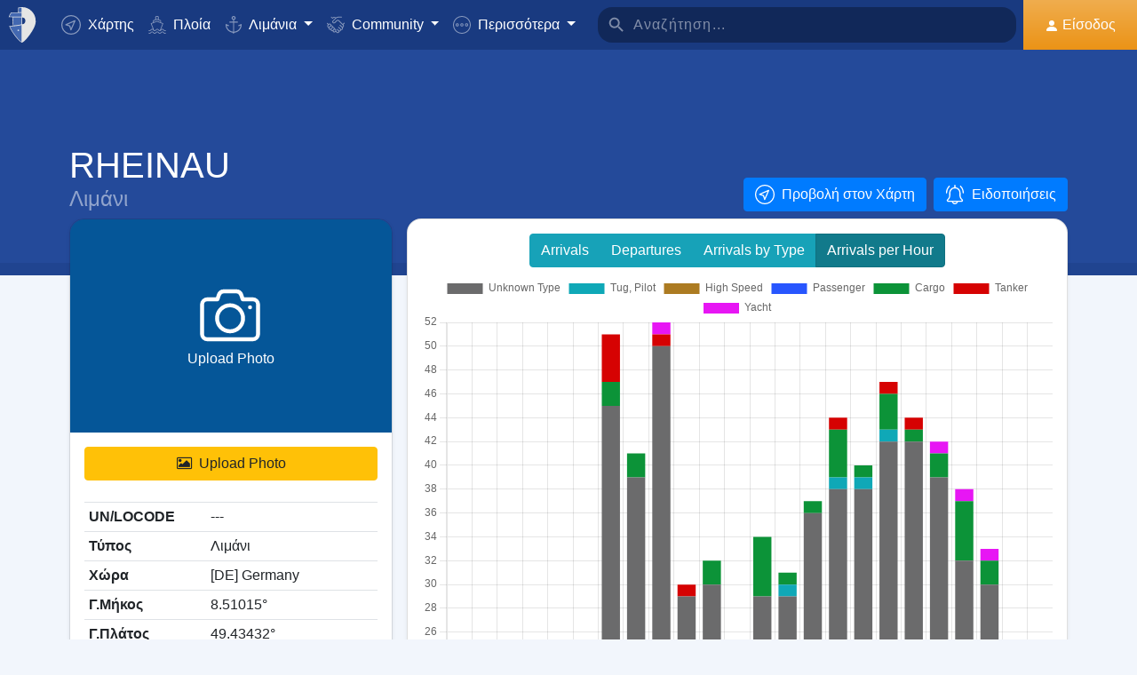

--- FILE ---
content_type: text/html; charset=utf-8
request_url: https://www.google.com/recaptcha/api2/aframe
body_size: 268
content:
<!DOCTYPE HTML><html><head><meta http-equiv="content-type" content="text/html; charset=UTF-8"></head><body><script nonce="skjjYmcZtK1NPCmkK8UHxA">/** Anti-fraud and anti-abuse applications only. See google.com/recaptcha */ try{var clients={'sodar':'https://pagead2.googlesyndication.com/pagead/sodar?'};window.addEventListener("message",function(a){try{if(a.source===window.parent){var b=JSON.parse(a.data);var c=clients[b['id']];if(c){var d=document.createElement('img');d.src=c+b['params']+'&rc='+(localStorage.getItem("rc::a")?sessionStorage.getItem("rc::b"):"");window.document.body.appendChild(d);sessionStorage.setItem("rc::e",parseInt(sessionStorage.getItem("rc::e")||0)+1);localStorage.setItem("rc::h",'1769092524745');}}}catch(b){}});window.parent.postMessage("_grecaptcha_ready", "*");}catch(b){}</script></body></html>

--- FILE ---
content_type: application/javascript; charset=utf-8
request_url: https://fundingchoicesmessages.google.com/f/AGSKWxXSnNZNCRVROc-bNVRJLqX598-SdFqWo2tawzM97afF_iza9kABUDUNZGeZGT-OMuw0D4mW3A7NPQkSQk2TSuoKMbg50MNgY1FZie-qLoijOBFckyRSOfMkt2pBtS2hancYEJFlo9KQJSvf6gmso0B3q7gMTaRhkoUf1HSGjymfasd-n-EqAX4K100h/_/ads/elementViewability./video.ads./js/youmuffpu.js/ad_frame?/adflash.
body_size: -1288
content:
window['16b1f7ac-afe9-4df4-a35c-5cc125ca0256'] = true;